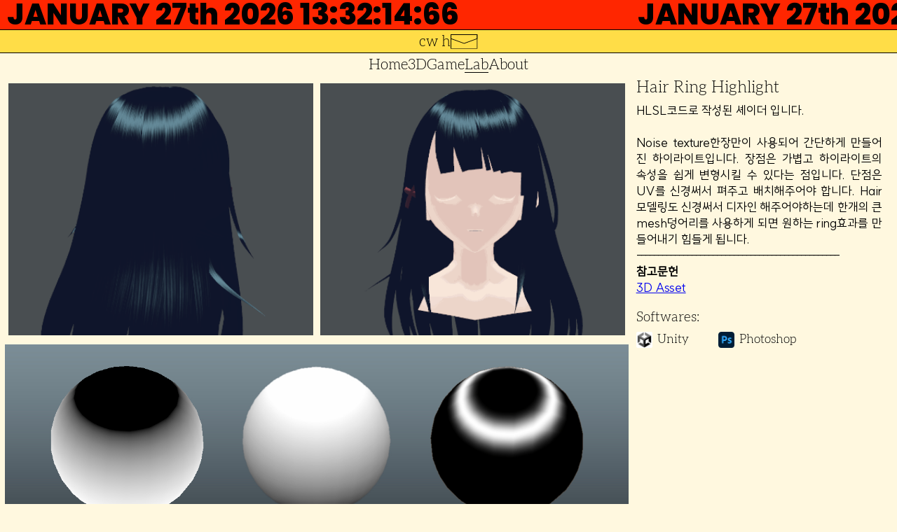

--- FILE ---
content_type: text/html; charset=utf-8
request_url: https://changwoo-hahn.com/pages/subPages/Lab/HairRingHighLight.html
body_size: 1762
content:
<!DOCTYPE html>
<html lang="en">
  <head>
    <meta charset="UTF-8" />
    <meta http-equiv="X-UA-Compatible" content="IE=edge" />
    <meta name="viewport" content="width=device-width, initial-scale=1.0" />
    <meta name="description" content="This is cw's Portfolio Site." />
    <meta name="keywords" content="Portfolio,3D,HTML,CSS,Shader" />
    <title>NPR Hair Ring Highlight</title>
    <link rel="icon" type="image/x-icon" href="/images/icons/favicon-ico.ico" />
    <script
      async
      src="https://www.googletagmanager.com/gtag/js?id=G-Y24CV8BDC9"
    ></script>
    <script>
      window.dataLayer = window.dataLayer || [];
      function gtag() {
        dataLayer.push(arguments);
      }
      gtag("js", new Date());

      gtag("config", "G-Y24CV8BDC9");
    </script>
    <link rel="stylesheet" href="../../../css/main.css" />
    <link rel="stylesheet" href="../../../css/SubPage.css" />
    <link rel="stylesheet" href="../../../css/Scrollbar.css" />

    <script async src="../../../js/main.js"></script>

    <!-- link css -->
  </head>

  <body>
    <div id="top"></div>
    <header class="time-header">
      <div class="container">
        <div class="time-block">
          <p class="time-text"><span id="current-time1"></span></p>
        </div>
        <div class="time-block">
          <p class="time-text"><span id="current-time2"></span></p>
        </div>
        <div class="time-block">
          <p class="time-text"><span id="current-time3"></span></p>
        </div>
        <div class="time-block">
          <p class="time-text"><span id="current-time4"></span></p>
        </div>
      </div>
    </header>

    <div class="info-color-block">
      <div class="info-block">
        <p class="pName">cw h</p>
        <a href="mailto:cwhxvx@gmail.com"
          ><img src="../../../images/SVG/email_icon.svg" alt="email icon"
        /></a>
      </div>
    </div>

    <div class="info-block">
      <nav class="nav-bar">
        <ul>
          <li>
            <a href="../../../index.html">Home</a>
          </li>
          <li>
            <a href="../../3DPage.html">3D</a>
          </li>
          <li>
            <a href="../../Game.html">Game</a>
          </li>
          <li>
            <a href="../../Lab.html"><span class="current-page">Lab</span></a>
          </li>
          <li><a href="../../About.html">About</a></li>
        </ul>
      </nav>
    </div>

    <section>
      <article class="article">
        <div class="image-container-two">
          <div class="column">
            <img
              src="../../imgs/Lab/Hair_Ring_Highlight/Hair_Rotation.gif"
              alt="Rotation"
            />
          </div>
          <div class="column">
            <img
              src="../../imgs/Lab/Hair_Ring_Highlight/Hair_Properties.gif"
              alt="Properties"
            />
          </div>
        </div>

        <div class="portrait">
          <img
            src="../../imgs/Lab/Hair_Ring_Highlight/Hair_1.jpg"
            alt="Hair Ring"
          />
        </div>
        <span class="kor">
          [1] 종법선과 하프디렉션을 내적 해주면 위와 같은 결과가 나온다. 이
          결과와 반전된 것을 곱해주고 필요에 따라 스칼라값을 곱해주면 위와 같은
          ring 모양이 만들어진다.

          <div class="portrait">
            <img
              src="../../imgs/Lab/Hair_Ring_Highlight/Hair_2.jpg"
              alt="Hair Highlight"
            />
          </div>
          [2] Ring에 노이즈 텍스쳐를 적용시켜 머리카락처럼 보이는 하이라이트를
          만들어준다. 마지막으로 lerp()를 이용하여 하이라이트 부분과 머리카락
          부분을 분리시켜 색을 적용시킨다.
        </span>

        <section class="go-to-top">
          <a href="#top">
            <div>&#9651;</div>
          </a>
          <br /><br />
        </section>
        <!-- <div class="empty"></div> -->
      </article>
      <aside>
        <h1>Hair Ring Highlight</h1>
        <p>
          <span class="kor">
            HLSL코드로 작성된 셰이더 입니다. <br /><br />
            Noise texture한장만이 사용되어 간단하게 만들어진 하이라이트입니다.
            장점은 가볍고 하이라이트의 속성을 쉽게 변형시킬 수 있다는 점입니다.
            단점은 UV를 신경써서 펴주고 배치해주어야 합니다. Hair 모델링도
            신경써서 디자인 해주어야하는데 한개의 큰 mesh덩어리를 사용하게 되면
            원하는 ring효과를 만들어내기 힘들게 됩니다.
            <br />
            <!-- ------------------------------------------------
            <br /> -->
            <!-- <b>프로젝트 코드</b><br />
            <a href="https://pastebin.com/Q0wY4bym">Hair Ring HLSL</a>
            <br /> -->
            ------------------------------------------------
            <br />
            <b>참고문헌</b><br />
            <a
              href="https://www.cgtrader.com/free-3d-models/character/woman/kawaii-anime-girl-3d-model"
              >3D Asset</a
            >
          </span>
          <!-- A shader with 6 textures of different densities applied to a custom
          unlit shader. -->
        </p>
        <p class="softwares-title">Softwares:</p>
        <div class="grid">
          <div class="software"><span class="unity">Unity</span></div>

          <div class="software"><span class="photoshop">Photoshop</span></div>
        </div>
      </aside>
    </section>
  </body>
</html>


--- FILE ---
content_type: text/css; charset=utf-8
request_url: https://changwoo-hahn.com/css/main.css
body_size: 806
content:
:root {
  --primary-color: rgb(255, 38, 0);
  --background-color: rgb(255, 248, 223);
  --primary-yellow: rgb(255, 221, 71);
  --time-translateX: 0;
}

@font-face {
  font-family: "Aleo";
  src: url("../fonts/Aleo/Aleo-Light.ttf");
}
@font-face {
  font-family: "Poppins";
  src: url("../fonts/Poppins/Poppins-ExtraBold.ttf");
}
body {
  margin: 0;
  padding: 0;
  background: var(--background-color);
  font-family: "Aleo", serif;
  font-size: 1.3em;
  font-weight: 300;
  overflow: overlay;
}

span.kor {
  font-size: 0.9em;
  font-weight: 200;
  font-family: "SUITE-Regular";
}
@font-face {
  font-family: "SUITE-Regular";
  src: url("https://cdn.jsdelivr.net/gh/projectnoonnu/noonfonts_2304-2@1.0/SUITE-Regular.woff2") format("woff2");
}

header.time-header {
  overflow: hidden;
  background: var(--primary-color);
  white-space: nowrap;
  display: flex;
  align-items: center;
  position: relative;
}
header.time-header .container {
  display: flex;
  gap: 15px;
  z-index: 2;
}
header.time-header .container .time-block {
  height: 2em;
  width: 1240px;
  z-index: 3;
  display: flex;
  align-items: center;
  animation: 20s linear 0s infinite normal none;
  animation-play-state: running;
  animation-name: timeAnimation;
}
header.time-header .container .time-block p {
  margin-left: 10px;
}
header.time-header .container .time-block p span {
  font-family: "Poppins", sans-serif;
  font-size: 2em;
  font-weight: 800;
}

.thumbnail-linkedin {
  display: none;
}

#current-time4 {
  display: none;
}

@keyframes timeAnimation {
  0% {
    transform: translateX(0);
  }
  100% {
    transform: translateX(var(--time-translateX));
  }
}
@media screen and (min-width: 1600px) {
  #current-time4 {
    display: flex;
  }
}
.info-color-block {
  background: rgb(255, 221, 71);
}

span.current-page {
  border-bottom: 1.1px solid;
}

.info-block {
  box-sizing: border-box;
  display: flex;
  justify-content: center;
  height: 1.6em;
  overflow: hidden;
  border-color: black;
  border-top: 1px solid;
  gap: 3.5em;
}

.info-block a img {
  vertical-align: middle;
  margin-top: 0.26em;
  width: 1.85em;
}

.info-block img:hover {
  cursor: pointer;
}

.info-block p {
  display: block;
  line-height: 1.6em;
  text-align: center;
  text-decoration: none;
  margin: 0;
}

.email {
  line-height: 1.6em;
  color: black;
  text-decoration: none;
}

.nav-bar {
  width: auto;
  height: 1.6em;
}
.nav-bar ul {
  padding: 0;
  margin: 0;
  display: flex;
  list-style-type: none;
  gap: 1.47em;
}
.nav-bar li {
  line-height: 1.6em;
}
.nav-bar a {
  text-decoration: none;
  color: black;
}
.nav-bar .nav-text-color-3D {
  color: rgb(0, 0, 0);
}

section.dino-game {
  display: flex;
  margin-top: 2%;
}

.button-container {
  display: flex;
  padding: 0.2em;
  margin-top: 2em;
  margin-right: 1em;
  margin-left: 1em;
  align-items: center;
}

.button {
  display: flex;
  width: 50%;
  height: 55px;
  margin-right: 0.3em;
  margin-left: 0.3em;
  border: 0.41vmin solid rgb(78, 78, 78);
  border-radius: 0.9vmin;
  align-items: center;
  justify-content: center;
}

.button:hover {
  background-color: var(--primary-color);
  cursor: pointer;
}

@media only screen and (max-width: 820px) {
  .button-container {
    margin-right: 0.23em;
    margin-left: 0.23em;
    margin-top: 3.5em;
  }
  .button {
    height: calc(5em + 33vw);
    margin-right: 0.2em;
    margin-left: 0.2em;
  }
}
.grid-container {
  display: grid;
  -moz-column-gap: 10px;
       column-gap: 10px;
  row-gap: 7px;
  grid-template-columns: 33px 0.7fr 3fr;
  align-items: stretch;
  justify-items: stretch;
  padding: 10px 7%;
}

.grid-item {
  padding: 2px 6px;
  font-size: 17px;
  text-align: center;
  align-items: center;
  place-self: center stretch;
}

.grid-color {
  background-color: rgba(255, 208, 52, 0.108);
}/*# sourceMappingURL=main.css.map */

--- FILE ---
content_type: text/css; charset=utf-8
request_url: https://changwoo-hahn.com/css/SubPage.css
body_size: 1348
content:
:root {
  --asideWidth: 380px;
}

html,
body {
  margin-bottom: 0.7em;
}

section {
  position: relative;
  margin: 0 3px;
  margin-top: 0.2em;
}

aside,
.article {
  box-sizing: border-box;
}

.article {
  padding-left: 0.2em;
  position: absolute;
  left: 0;
  right: var(--asideWidth);
  margin: 0 auto;
  max-width: 900px;
}
.article .go-to-top {
  border-top: 1px solid black;
  position: relative;
  display: block;
  margin: 0;
  margin-top: 1em;
  text-align: center;
}
.article .go-to-top a {
  text-decoration: none;
  color: black;
}
.article .empty {
  margin: 0;
  height: 0.5em;
}
.article div {
  margin-top: 0.1em;
  bottom: 0%;
}

.go-to-top:hover {
  background-color: var(--primary-yellow);
  cursor: pointer;
}

aside {
  position: fixed;
  margin-right: 0.1em;
  padding: 1em;
  padding-left: 0.5em;
  padding-top: 0;
  text-align: justify;
  width: var(--asideWidth);
  height: 100%;
  font-size: 0.92em;
  right: 0;
  overflow-x: hidden;
}
aside h1 {
  margin-top: 0;
  margin-bottom: -0.5em;
  font-size: 1.2em;
  font-weight: 400;
}
aside .award {
  margin-left: auto;
  margin-right: auto;
  display: block;
  width: 120px;
  height: 120px;
}

.image-container {
  position: relative;
  min-width: 16px;
  min-height: 9px;
  width: 100%;
  height: auto;
  aspect-ratio: 16/9;
  align-items: center;
  display: flex;
  justify-content: center;
  margin-bottom: 0.5em;
}
.image-container img {
  max-width: 100%;
  width: auto;
  height: 100%;
  -o-object-fit: cover;
     object-fit: cover;
}

.image-container-two .column {
  box-sizing: border-box;
  float: left;
  width: 50%;
  padding: 5px;
  margin: 0;
}
.image-container-two .column img {
  width: 100%;
}

.image-container-two::after {
  content: "";
  clear: both;
  display: table;
}

.iframeContainer {
  position: relative;
  padding: 56.25% 0 0 0;
}

.image-container-fixed {
  position: relative;
  aspect-ratio: 9/16;
  width: 100%;
}

.portrait {
  position: relative;
  min-width: 9px;
  min-height: 16px;
  width: 100%;
  height: auto;
  margin-right: var(--asideWidth);
  align-items: center;
  display: flex;
  margin-bottom: 0.5em;
}
.portrait img {
  position: relative;
  -o-object-fit: contain;
     object-fit: contain;
  top: 0;
  width: 100%;
  height: 100%;
}

.half {
  justify-content: center;
  width: 100%;
  -o-object-fit: scale-down;
     object-fit: scale-down;
}
.half img {
  max-width: 50%;
}

.softwares-title {
  font-weight: 400;
  margin-bottom: -0.8em;
}

.grid {
  display: grid;
  grid-template-columns: 1fr 1fr 1fr;
  align-items: center;
  margin: 1em 0em;
}

.youtube-wrapper {
  position: relative;
  padding-bottom: 56.25%; /* 16:9 */
  height: 0;
  overflow: hidden;
}
.youtube-wrapper iframe {
  position: absolute;
  top: 0;
  left: 0;
  width: 100%;
  height: 100%;
}

table {
  margin: 10px auto;
  width: 100%;
  max-width: 85%;
  border-collapse: collapse;
  table-layout: fixed;
}
table img {
  max-width: 100%;
  height: auto;
  display: block;
  margin: 0 auto;
}

th, td {
  border: 1px solid #2c2c2c;
  padding: 6px;
  text-align: center;
}

th {
  background-color: #ebdeb3;
  color: black;
}

.first-cell {
  width: 12%;
  background-color: #fbe298;
}

.head-cell {
  background-color: #feeea8;
}

.link-box {
  margin-top: -0.5em;
  border: 0.065em solid black;
  border-radius: 0.3em;
  width: 100%;
  height: 1.1em;
  display: flex;
  justify-content: center;
  text-align: center;
}
.link-box a {
  display: block;
  width: 100%;
  color: black;
  text-decoration: none;
}

.link-box:hover {
  background-color: var(--primary-color);
  cursor: pointer;
}
.link-box:hover a {
  color: white;
}

.software {
  margin: 0.35em 0;
  font-size: 0.9em;
}
.software span::before {
  content: "";
  float: left;
  margin-right: 0.01em;
  margin-top: -0.035em;
  height: 23px;
  width: 30px;
  background-size: 23px 23px;
  background-repeat: no-repeat;
}

.grid-container .grid-item span::before {
  content: "";
  float: left;
  text-align: center;
  padding: 0;
  margin-left: -0.06em;
  margin-right: 0em;
  margin-top: 0em;
  height: 23px;
  width: 23px;
  background-size: 23px 23px;
  background-repeat: no-repeat;
}

@font-face {
  font-family: "SUITE-Regular";
  src: url("https://cdn.jsdelivr.net/gh/projectnoonnu/noonfonts_2304-2@1.0/SUITE-Regular.woff2") format("woff2");
}
.oasis-grid-container {
  display: grid;
  grid-template-columns: 57px 2fr 2fr 6fr;
  max-width: 1000px;
  margin: auto;
  border: black 1px solid;
  font-family: "SUITE-Regular";
}
.oasis-grid-container .item {
  border: black 1px solid;
  padding: 5px;
  margin: 0;
}
.oasis-grid-container .item img {
  height: 45px;
}

.oasis-grid-container2 {
  display: grid;
  grid-template-columns: 1fr 2fr 3fr;
  max-width: 1000px;
  margin: auto;
  border: black 1px solid;
  font-family: "SUITE-Regular";
}
.oasis-grid-container2 .item {
  border: black 1px solid;
  padding: 5px;
  margin: 0;
}
.oasis-grid-container2 .item img {
  height: 40px;
}

span.zbrush::before {
  background-image: url("../images/icons/zbrush-icon.png");
}

span.max::before {
  background-image: url("../images/icons/3dsMax-icon.png");
}

span.maya::before {
  background-image: url("../images/icons/maya-icon.png");
}

span.arnold::before {
  background-image: url("../images/icons/arnold-icon.png");
}

span.substancePainter::before {
  background-image: url("../images/icons/substancePainter-icon.png");
  margin-top: 0.537em;
}

span.substanceDesigner::before {
  background-image: url("../images/icons/SubstanceDesigner-icon.png");
  margin-top: 0.537em;
}

span.photoshop::before {
  background-image: url("../images/icons/photoshop-icon.png");
}

span.unity::before {
  background-image: url("../images/icons/unity-icon.png");
}

span.blender::before {
  background-image: url("../images/icons/blender-icon.png");
}

span.illustrator::before {
  background-image: url("../images/icons/illustrator-icon.png");
}

span.vuforia::before {
  background-image: url("../images/icons/vuforia-icon.png");
}

span.marvelousDesigner::before {
  background-image: url("../images/icons/marvelousDesigner-icon.png");
  margin-top: 0.537em;
}

span.premierePro::before {
  background-image: url("../images/icons/PremierePro-icon.png");
}

span.afterEffects::before {
  background-image: url("../images/icons/AfterEffects-icon.png");
}

@media only screen and (max-width: 986px) {
  aside {
    float: none;
    width: 100%;
    padding: 0.3em;
    padding-right: 1.2em;
    position: relative;
  }
  aside .go-to-top {
    border-top: 1px solid black;
    position: relative;
    display: block;
    clear: both;
    margin: 0;
    margin-top: 1.6em;
    text-align: center;
  }
  aside .go-to-top div {
    padding-top: 2px;
  }
  aside .empty {
    margin: 55px;
    height: 55em;
  }
  .article {
    position: relative;
    width: 100%;
    padding-right: 0.65em;
    margin-right: 5em;
  }
  .portrait {
    position: relative;
    width: 100%;
    height: auto;
    align-items: center;
    display: flex;
    justify-content: center;
    margin-bottom: 0.5em;
  }
  .iframeContainer {
    padding: 95% 0 0 0;
    position: relative;
  }
}/*# sourceMappingURL=SubPage.css.map */

--- FILE ---
content_type: text/css; charset=utf-8
request_url: https://changwoo-hahn.com/css/Scrollbar.css
body_size: -276
content:
::-webkit-scrollbar {
  width: 9px;
  z-index: -7px;
  box-shadow: none;
}

::-webkit-scrollbar-track {
  scrollbar-width: none;
  margin-top: 112px;
  z-index: -1;
  background: none;
  border-top: 55px;
  width: 55px;
  overflow: hidden;
}

::-webkit-scrollbar-thumb {
  top: 50px;
  background: var(--primary-yellow);
  width: 1px;
  z-index: -100;
  border-radius: 9px;
}/*# sourceMappingURL=Scrollbar.css.map */

--- FILE ---
content_type: image/svg+xml
request_url: https://changwoo-hahn.com/images/SVG/email_icon.svg
body_size: -226
content:
<?xml version="1.0" encoding="UTF-8"?><svg xmlns="http://www.w3.org/2000/svg" viewBox="0 0 128 70.58"><g id="a"/><g id="b"><g id="c"><path d="M125,3V67.58H3V3H125M128,0H0V70.58H128V0h0Z"/><path d="M125,3V19.88l-61,22.71L3,19.88V3H125m3-3H0V21.96l64,23.83,64-23.83V0h0Z"/></g></g></svg>

--- FILE ---
content_type: application/javascript; charset=utf-8
request_url: https://changwoo-hahn.com/js/main.js
body_size: 1733
content:
window.onpageshow = function (event) {
  if (event.persisted) {
    window.location.reload();
  }
};

function addZero(i) {
  //10보다 작을 경우 앞에 0을 붙여준다.
  if (i < 10) {
    i = "0" + i;
  }
  return i;
}

const dateUnit = function (d) {
  if (d > 3 && d < 21) return "th";
  switch (d % 10) {
    case 1:
      return "st";
    case 2:
      return "nd";
    case 3:
      return "rd";
    default:
      return "th";
  }
};
const monthNames = [
  "JANUARY",
  "FEBRUARY",
  "MARCH",
  "APRIL",
  "MAY",
  "JUNE",
  "JULY",
  "AUGUST",
  "SEPTEMBER",
  "OCTOBER",
  "NOVEMBER",
  "DECEMBER",
];

timer();

setTimeout(widthChange, 1000);
function timer() {
  var today = new Date();
  date = addZero(today.getDate()); //get date
  dateUnitString = dateUnit(date);
  month = today.getMonth() + 1; //[0] = January 숫자 달을 원하면 +1
  monthN = monthNames[month - 1]; // month name 이 [0]부터 시작하기 때문에 1을 빼주어야함
  year = today.getFullYear();
  milSec = addZero(today.getMilliseconds());
  milliSec = milSec.toString();
  milliSec = milliSec.substr(0, 2);
  currentTime =
    addZero(today.getHours()) +
    ":" +
    addZero(today.getMinutes()) +
    ":" +
    addZero(today.getSeconds()) +
    ":" +
    milliSec;
  //var currentSeconds = today.getSeconds();

  currentDateTime =
    monthN + " " + date + dateUnitString + " " + year + " " + currentTime;

  document.getElementById("current-time1").innerHTML = currentDateTime;
  document.getElementById("current-time2").innerHTML = currentDateTime;
  document.getElementById("current-time3").innerHTML = currentDateTime;
  document.getElementById("current-time4").innerHTML = currentDateTime;
  setTimeout(timer, 10); //(function, milisecond0.001)
}
widthChange(month);
function widthChange(m) {
  //div size depends on months
  if (m == 5) {
    timeBlockWidth(690); //1150
  } else if (m == 6 || m == 7) {
    timeBlockWidth(700); //1165
  } else if (m == 3 || m == 4) {
    timeBlockWidth(850); //1265
  } else if (m == 8) {
    timeBlockWidth(870); //1305
  } else if (m == 1 || m == 10) {
    timeBlockWidth(900); //1365
  } else if (m == 2 || m == 11 || m == 12) {
    timeBlockWidth(1000); //1405
  } else if (m == 9) {
    timeBlockWidth(1045); //1445
  }
}

function timeBlockWidth(w) {
  var timeBlockClass = document.getElementsByClassName("time-block"); //class 로 바꾸기
  document.documentElement.style.setProperty(
    "--time-translateX",
    -1 * (w + 15) + "px"
  );
  // (-1 * (w + 15)).toString()

  for (var i = 0; i < timeBlockClass.length; i++) {
    timeBlockClass[i].style.width = w + "px"; //change block width by months
    timeBlockClass[i].style.animationPlayState = "running";
  }
  //timeBlockClass[i].style.width = w.toString() + "px";

  //document.getElementsByClassName("time-block")
  // const animations = document.querySelectorAll("[data-animation");
  // animations.forEach(animation => {
  //   animation.style.animationPlayState = "running";
  // });
  //(-1 * (w + 15)).toString() + "px"
}
//  Array.prototype.forEach.call(timeBlockClass, function (item) {
//      changeWidth(item);
//   });

// function changeWidth(item) {

//     document.getElementsByClassName("time-block")[item].style.borderColor = "gray";
// }

//document.documentElement.style.setProperty('--time-block-width', '1500px'); //작동
///////////////////////////////////////////////////////////////////////////////////////////////////////////////////////////
var divElement = document.getElementById("body-article");
var prevScrollpos = divElement.scrollTop;

var headElement = document.getElementById("head-section");
var bodyElement = document.getElementById("body-section");
var headTop = 0;
//var viewportHeight = 100 + "vh";
var bh = 0; //-119px 기본값
var viewPortHeight = window.innerHeight;
var w = window.innerWidth;

window.addEventListener("resize", (event) => {
  var w = window.innerWidth;
  //const mSize = new Boolean(true);
  viewPortHeight = window.innerHeight;
  //console.log(viewPortHeight);
  if (w < 986) {
    headElement.style.top = 0;
    bodyElement.style.top = 0;
    bodyElement.style.height = "";
  } else {
    headElement.style.top = 0;
    bodyElement.style.top = 0;
    //viewPortHeight = window.innerHeight;
    bodyElement.style.height = viewPortHeight + bh + "px";
  }
  //var heightBody = viewPortHeight + bh;
});

divElement.addEventListener("scroll", (event) => {
  //  output.innerHTML = "Scroll event fired!";
  var currentScrollPos = divElement.scrollTop;
  var scrollHegiht = divElement.scrollHeight - divElement.offsetHeight;
  var scrollPercent = Math.round((currentScrollPos / scrollHegiht) * 100);

  if (prevScrollpos > currentScrollPos) {
    //페이지를 올릴 경우 scroll down
    // 마이너스에서 top 이 0 이 될때까지 더해준다.
    if (headTop < 0) headTop += 15;
    if (headTop > 0 || scrollPercent < 4) headTop = 0;
    //bh 값 -119px
    if (bh > -119) bh -= 15;
    if (bh <= -119 || scrollPercent < 4) bh = -119;
    var heightV = viewPortHeight + bh; //+bh

    bodyElement.style.height = heightV + "px"; //viewPortHeight + bh + "px";
    headElement.style.top = headTop + "px"; // "0";
    bodyElement.style.top = headTop + "px"; // "0";
  } else {
    //페이지를 내릴경우
    //헤더를 페이지 위로 올려보내기 위해 top값을 마이너스 값으로 만든다.

    if (headTop > -108) headTop -= 10;
    if (headTop < -108 || scrollPercent > 96) headTop = -108;

    //bh 값을 0으로 만들어 viewport height을 100%활용
    if (bh < 0) bh += 10;
    if (bh >= 0 || scrollPercent > 96) bh = 0;
    var heightVV = viewPortHeight + bh - 10 + "px"; //-19
    bodyElement.style.height = heightVV; //viewPortHeight + bh + "px";
    headElement.style.top = headTop + "px"; // "-105px";
    bodyElement.style.top = headTop + "px";
  }

  prevScrollpos = currentScrollPos;
  //console.log(heightVV + "bh: " + bh);
});
